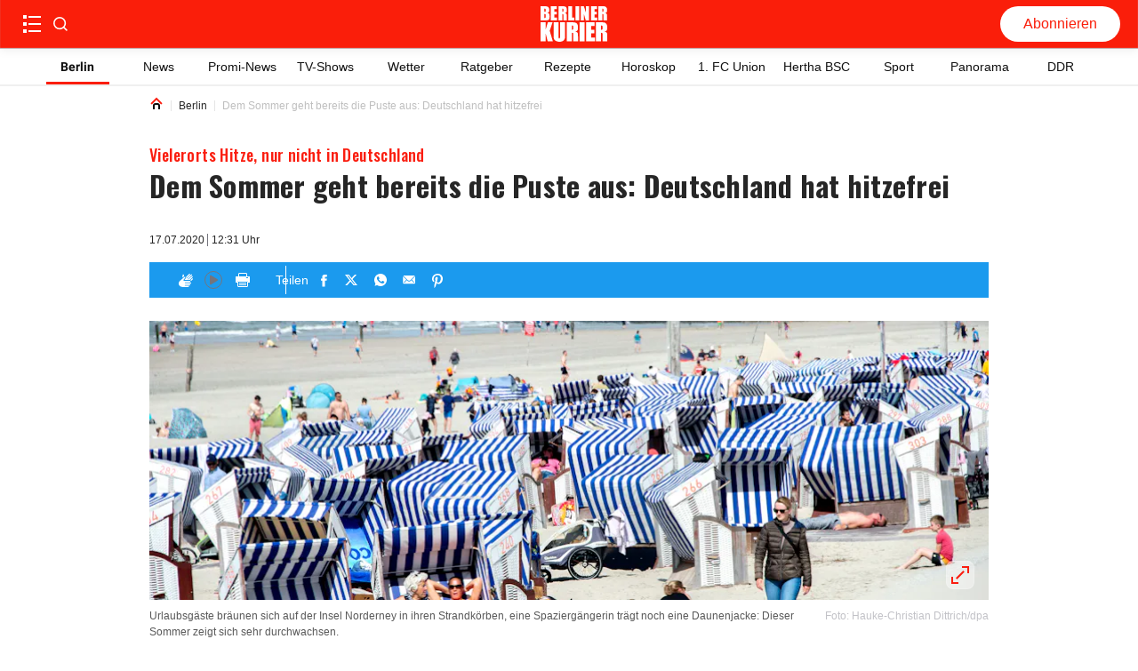

--- FILE ---
content_type: text/css; charset=UTF-8
request_url: https://www.berliner-kurier.de/_next/static/css/ac105e4006536b2d.css
body_size: -315
content:
.back_link__nc27c{display:flex;position:relative;align-items:center;height:100%;padding:0;border:none;color:var(--color-black);cursor:pointer;background:#0000}.back_link__nc27c svg{width:.875rem}@media only screen and (min-width:1240px){.back_link__nc27c svg{height:auto}}@media only screen and (min-width:1024px)and (max-width:1239px)and (orientation:landscape){.back_link__nc27c svg{height:auto}}.back_text__X2R9u{font-size:1rem;line-height:1;font-weight:500;font-family:Roboto,Roboto-fallback,sans-serif;letter-spacing:normal;font-style:normal;font-stretch:normal;padding-left:.625rem;text-decoration:none}@media only screen and (min-width:1240px){.back_text__X2R9u{text-decoration:underline}}@media only screen and (min-width:1024px)and (max-width:1239px)and (orientation:landscape){.back_text__X2R9u{text-decoration:underline}}.menu-and-back-button_burger-menu__yB7Lf{align-self:center;width:auto;padding:0;border:0;color:var(--color-black);background:#0000;cursor:pointer}.menu-and-back-button_burger-menu__yB7Lf:hover{background-color:var(--color-gray-100)}.menu-and-back-button_burger-menu__yB7Lf svg{shape-rendering:geometricPrecision;width:auto;height:auto;vertical-align:top}

--- FILE ---
content_type: text/css; charset=UTF-8
request_url: https://www.berliner-kurier.de/_next/static/css/7f620fe059ecb7bb.css
body_size: 1240
content:
.progress-bar_wrapper__XER7T{position:fixed;left:0;height:2px;background-color:var(--color-black);z-index:10}@media only screen and (min-width:1240px){.progress-bar_wrapper__XER7T{position:sticky}}@media only screen and (min-width:1024px)and (max-width:1239px)and (orientation:landscape){.progress-bar_wrapper__XER7T{position:sticky}}.tags-widget_wrapper__4zBUI{width:100%;color:var(--color-black);background:#0000}.tags-widget_header__EhNe7{font-size:1rem;line-height:1.15;font-weight:700;font-family:Helvetica,sans-serif;letter-spacing:normal;font-style:normal;font-stretch:normal;padding:1.25rem 0}.tags-widget_tags-wrapper__6PpBP{--gap:20px;display:inline-flex;flex-wrap:wrap;align-content:flex-start;width:calc(100% + var(--gap));margin:calc(-.8*var(--gap)) 0 0 calc(-1*var(--gap));min-height:5.8125rem}@media only screen and (min-width:1240px){.tags-widget_tags-wrapper__6PpBP{margin:calc(-1*var(--gap)) 0 0 calc(-1*var(--gap))}}@media only screen and (min-width:1024px)and (max-width:1239px)and (orientation:landscape){.tags-widget_tags-wrapper__6PpBP{margin:calc(-1*var(--gap)) 0 0 calc(-1*var(--gap))}}@media screen and (max-width:600px){.tags-widget_tags-wrapper__6PpBP{min-height:11.625rem}}.tags-widget_tag__BBZtl{font-size:.875rem;line-height:1.17;font-weight:700;font-family:Roboto,Roboto-fallback,sans-serif;letter-spacing:normal;font-style:normal;font-stretch:normal;margin:calc(.8*var(--gap)) 0 0 var(--gap);padding:.4375rem .625rem;border-radius:.3125rem;color:var(--color-gray-400);background-color:var(--color-gray-100)}@media only screen and (min-width:1240px){.tags-widget_tag__BBZtl{margin:var(--gap) 0 0 var(--gap)}}@media only screen and (min-width:1024px)and (max-width:1239px)and (orientation:landscape){.tags-widget_tag__BBZtl{margin:var(--gap) 0 0 var(--gap)}}@media only screen and (min-width:1024px){.author_header__MZLq2{padding:1rem 0 1.25rem}}.author_author-section__l4g59{display:flex;flex-direction:column;padding:0 16px}.author_author-section__l4g59 div[class*=author-articles-list_wrapper]{width:100%;margin:0 auto}@media only screen and (min-width:1024px){.author_author-section__l4g59 div[class*=author-articles-list_wrapper]{width:618px}}.author_author-section__l4g59 div[class*=author-articles-list_wrapper] div[class*=author-articles-list_article]{border-bottom:none!important;padding:0}.author_author-section__l4g59 div[class*=article-preview_small-horizontal]{display:flex;flex-direction:row;padding:1rem 0;border-bottom:1px solid var(--color-gray-30)}.author_author-section__l4g59 div[class*=article-preview_small-horizontal] div[class*=article-preview_picture]{max-width:104px;min-width:104px;max-height:68px}@media only screen and (min-width:1024px){.author_author-section__l4g59 div[class*=article-preview_small-horizontal] div[class*=article-preview_picture]{max-width:293px;min-width:293px;max-height:196px}.author_author-section__l4g59 div[class*=article-preview_small-horizontal] .heading{font-size:1.25rem;line-height:1.75rem;font-weight:700;font-family:Oswald,Oswald-fallback,sans-serif;letter-spacing:.025rem;font-style:normal;font-stretch:normal}.author_container__Z5i38{max-width:618px;margin:0 auto;padding:0}}.author_info__nJ0zR .author_description__Pmeq3{font-size:1rem;line-height:1.5rem;font-weight:400;font-family:Roboto,Roboto-fallback,sans-serif;letter-spacing:normal;font-style:normal;font-stretch:normal;color:var(--color-gray-550);padding-top:1.25rem}.author_info__nJ0zR .author_picture__xJu40{min-width:104px;min-height:104px;margin-right:10px}@media only screen and (min-width:560px){.author_info__nJ0zR .author_picture__xJu40{width:208px;height:208px}}@media only screen and (min-width:1024px){.author_info__nJ0zR .author_picture__xJu40{width:212px;height:212px}}.author_info-title__auhvd{display:flex;background-color:var(--color-gray-50)}.author_info-title__auhvd>.author_social__TAvh3{display:flex;flex-direction:column;align-self:center}.author_info-title__auhvd>.author_social__TAvh3 .author_ressort__taukE{font-size:.875rem;line-height:1.25rem;font-weight:400;font-family:Roboto,Roboto-fallback,sans-serif;letter-spacing:.025rem;font-style:normal;font-stretch:normal;color:var(--color-red-500)}.author_info-title__auhvd>.author_social__TAvh3 .author_title__1mcef{font-size:1.25rem;line-height:1.75rem;font-weight:700;font-family:Oswald,Oswald-fallback,sans-serif;letter-spacing:.025rem;font-style:normal;font-stretch:normal}@media only screen and (min-width:1024px){.author_info-title__auhvd>.author_social__TAvh3 .author_title__1mcef{font-size:1.75rem;line-height:2.25rem;font-weight:700;font-family:Oswald,Oswald-fallback,sans-serif;letter-spacing:normal;font-style:normal;font-stretch:normal;color:var(--color-gray-550);white-space:nowrap}}.author_info-title__auhvd>.author_social__TAvh3 .author_entity__ro_5e{font-size:.75rem;line-height:1.125rem;font-weight:400;font-family:Roboto,Roboto-fallback,sans-serif;letter-spacing:normal;font-style:normal;font-stretch:normal;color:var(--color-neutral-gray);padding-top:10px}.author_sub-title__5ZX6R{font-size:1.5rem;line-height:2rem;font-weight:700;font-family:Oswald,Oswald-fallback,sans-serif;letter-spacing:.015625rem;font-style:normal;font-stretch:normal;border-left:.5rem solid var(--color-red-500);padding-left:.5rem;margin:1.5rem 0;display:flex;align-items:center;color:var(--color-gray-550)}.author_sub-title__5ZX6R:after{content:"";flex:1 1;margin-left:.5rem;height:.125rem;background-color:var(--color-black-100)}.article-top-panel_top__e_Osa{z-index:11;transition:margin-right .5s ease,width .5s ease}@media only screen and (min-width:1240px){.article-top-panel_top__e_Osa{top:6rem;position:sticky;display:block!important}}.article-top-panel_top__e_Osa .article-top-panel_wrapper__odDjw{height:40px}@media only screen and (min-width:1240px){.article-top-panel_top__e_Osa .article-top-panel_wrapper__odDjw{padding:0}}.article-top-panel_top__e_Osa .article-top-panel_wrapper__odDjw .article-top-panel_actions-row__F6frm{display:flex;height:100%;background-color:#1b9aee;padding:.25rem 1.5rem;align-items:center;gap:2rem;align-self:stretch}.article-top-panel_top__e_Osa .article-top-panel_wrapper__odDjw .article-top-panel_actions-row__F6frm *{color:var(--color-white)}.article-top-panel_top__e_Osa .article-top-panel_wrapper__odDjw .article-top-panel_actions-row__F6frm>:first-child{position:relative}.article-top-panel_top__e_Osa .article-top-panel_wrapper__odDjw .article-top-panel_actions-row__F6frm>:first-child:after{content:"";position:absolute;right:-2rem;top:50%;transform:translateY(-50%);width:1px;height:2rem;background-color:var(--color-white)}.article-top-panel_top__e_Osa .article-top-panel_wrapper__odDjw .article-top-panel_actions-row__F6frm .article-top-panel_actions__KlZq4{position:relative;align-items:center;justify-content:center;display:flex;gap:1rem}.article-top-panel_top__e_Osa .article-top-panel_wrapper__odDjw .article-top-panel_actions-row__F6frm .article-top-panel_actions__KlZq4 .article-top-panel_clapping-hands-btn__NjkAK{flex-direction:row;justify-content:space-between}.article-top-panel_top__e_Osa .article-top-panel_wrapper__odDjw .article-top-panel_actions-row__F6frm .article-top-panel_actions__KlZq4 .article-top-panel_clapping-hands-btn__NjkAK .article-top-panel_btn-claps-count__h_ADH{font-size:.875rem;line-height:1.375rem;font-weight:400;font-family:Roboto,Roboto-fallback,sans-serif;letter-spacing:normal;font-style:normal;font-stretch:normal;color:var(--color-white)}.article-top-panel_top__e_Osa .article-top-panel_wrapper__odDjw .article-top-panel_actions-row__F6frm .article-top-panel_actions__KlZq4 .article-top-panel_clapping-hands-btn--active__svm1Q .article-top-panel_btn-claps-count__h_ADH{color:var(--color-black)}.article-top-panel_top__e_Osa .article-top-panel_wrapper__odDjw .article-top-panel_actions-row__F6frm .article-top-panel_actions__KlZq4 .article-top-panel_clapping-hands-btn__NjkAK .article-top-panel_clapping-hands__5rEOF{width:32px;height:32px;border:1px solid #0000;border-radius:4px}@media(hover:hover)and (pointer:fine){.article-top-panel_top__e_Osa .article-top-panel_wrapper__odDjw .article-top-panel_actions-row__F6frm .article-top-panel_actions__KlZq4 .article-top-panel_clapping-hands-btn__NjkAK .article-top-panel_clapping-hands__5rEOF:hover{border-color:var(--color-white)}}.article-top-panel_top__e_Osa .article-top-panel_wrapper__odDjw .article-top-panel_actions-row__F6frm .article-top-panel_actions__KlZq4 .article-top-panel_clapping-hands-btn__NjkAK .article-top-panel_clapping-hands__5rEOF.article-top-panel_clapping-hands-active__P90oq path,.article-top-panel_top__e_Osa .article-top-panel_wrapper__odDjw .article-top-panel_actions-row__F6frm .article-top-panel_actions__KlZq4 .article-top-panel_clapping-hands-btn__NjkAK .article-top-panel_clapping-hands__5rEOF.article-top-panel_clapping-hands-active__P90oq svg{fill:var(--color-black)}@media(hover:hover)and (pointer:fine){.article-top-panel_top__e_Osa .article-top-panel_wrapper__odDjw .article-top-panel_actions-row__F6frm .article-top-panel_actions__KlZq4 .article-top-panel_clapping-hands-btn__NjkAK .article-top-panel_clapping-hands__5rEOF.article-top-panel_clapping-hands-active__P90oq:hover{border-color:var(--color-black)}}.article-top-panel_top__e_Osa .article-top-panel_wrapper__odDjw .article-top-panel_actions-row__F6frm .article-top-panel_actions__KlZq4 .article-top-panel_print-btn__ARPj2{border:1px solid #0000;border-radius:.25rem}.article-top-panel_top__e_Osa .article-top-panel_wrapper__odDjw .article-top-panel_actions-row__F6frm .article-top-panel_actions__KlZq4 .article-top-panel_print-btn__ARPj2:hover{border-color:var(--color-white)}.article-top-panel_top__e_Osa .article-top-panel_wrapper__odDjw .article-top-panel_actions-row__F6frm .article-top-panel_actions__KlZq4 button[class*=button_btn-show]{height:32px;width:32px;border:1px solid #0000;border-radius:4px}.article-top-panel_top__e_Osa .article-top-panel_wrapper__odDjw .article-top-panel_actions-row__F6frm .article-top-panel_actions__KlZq4 button[class*=button_btn-show] span{justify-content:center}@media(hover:hover)and (pointer:fine){.article-top-panel_top__e_Osa .article-top-panel_wrapper__odDjw .article-top-panel_actions-row__F6frm .article-top-panel_actions__KlZq4 button[class*=button_btn-show]:hover{border-color:var(--color-white)}.article-top-panel_top__e_Osa .article-top-panel_wrapper__odDjw .article-top-panel_actions-row__F6frm .article-top-panel_actions__KlZq4 button[class*=button_btn-show][class*=btn--active]:hover{border-color:var(--color-black)}}.article-top-panel_top__e_Osa .article-top-panel_wrapper__odDjw .article-top-panel_actions-row__F6frm .article-top-panel_actions__KlZq4 button[class*=button_btn-show][class*=btn--active] path{fill:var(--color-black)}.article-top-panel_top__e_Osa .article-top-panel_wrapper__odDjw .article-top-panel_actions-row__F6frm .article-top-panel_actions__KlZq4 button[class*=button_btn-show][class*=btn--active] path:first-child{stroke:var(--color-black);fill:#0000}@media(hover:hover)and (pointer:fine){.article-top-panel_top__e_Osa .article-top-panel_wrapper__odDjw .article-top-panel_actions-row__F6frm .article-top-panel_actions__KlZq4 button[class*=button_btn-show]:disabled:hover{border-color:#74747c}}.article-top-panel_top__e_Osa .article-top-panel_wrapper__odDjw .article-top-panel_actions-row__F6frm .article-top-panel_actions__KlZq4 button[class*=button_btn-show]:disabled path{fill:#74747c!important}.article-top-panel_top__e_Osa .article-top-panel_wrapper__odDjw .article-top-panel_actions-row__F6frm .article-top-panel_actions__KlZq4 button[class*=button_btn-show]:disabled path:first-child{stroke:#74747c!important;fill:#0000!important}.article-top-panel_top__e_Osa .article-top-panel_wrapper__odDjw .article-top-panel_actions-row__F6frm .article-top-panel_separator__5WOMA{font-size:.875rem;line-height:1.375rem;font-weight:400;font-family:Roboto,Roboto-fallback,sans-serif;letter-spacing:normal;font-style:normal;font-stretch:normal;text-indent:-1000px;width:1px;margin:auto 0 auto 4px}@media only screen and (min-width:1024px){.article-top-panel_top__e_Osa .article-top-panel_wrapper__odDjw .article-top-panel_actions-row__F6frm .article-top-panel_separator__5WOMA{text-indent:0;width:auto}}.article-top-panel_top__e_Osa .article-top-panel_wrapper__odDjw .article-top-panel_actions-row__F6frm .article-top-panel_socials__E4b7G{overflow:auto hidden;width:100%;display:flex;padding-left:1rem;align-items:center;gap:1rem}.article-top-panel_top__e_Osa .article-top-panel_wrapper__odDjw .article-top-panel_actions-row__F6frm .article-top-panel_socials__E4b7G::-webkit-scrollbar{display:none;overflow:auto}@media only screen and (min-width:1024px){.article-top-panel_top__e_Osa .article-top-panel_wrapper__odDjw .article-top-panel_actions-row__F6frm .article-top-panel_socials__E4b7G button{overflow-x:unset}}.article-top-panel_top__e_Osa .article-top-panel_wrapper__odDjw .article-top-panel_actions-row__F6frm .article-top-panel_socials__E4b7G button:last-child{margin-right:0}.article-top-panel_top__e_Osa .article-top-panel_wrapper__odDjw .article-top-panel_actions-row__F6frm .article-top-panel_socials__E4b7G button .article-top-panel_share-btn-icon__dWu91{width:2rem;height:2rem;border:1px solid #0000;border-radius:.25rem;display:flex;align-items:center;justify-content:center}@media(hover:hover)and (pointer:fine){.article-top-panel_top__e_Osa .article-top-panel_wrapper__odDjw .article-top-panel_actions-row__F6frm .article-top-panel_socials__E4b7G button .article-top-panel_share-btn-icon__dWu91:hover{border-color:var(--color-white)}}@media print{.article-top-panel_top__e_Osa .article-top-panel_wrapper__odDjw{display:none}}.newsletter_wrapper__Z1Y_n{position:relative;margin-top:1.25rem}

--- FILE ---
content_type: application/javascript; charset=UTF-8
request_url: https://www.berliner-kurier.de/_next/static/chunks/4767.3ae301b7c2243cef.js
body_size: 3603
content:
(self.webpackChunk_N_E=self.webpackChunk_N_E||[]).push([[4767,6399],{48167:function(e,t,i){"use strict";let r,a,l;i.r(t),i.d(t,{default:function(){return eh}});var o,n,s,c=i(67294),d=i(24829),p=i(95695),u=i(4298),m=i.n(u),h=i(85893),g=function(e){let{scriptSrc:t,loaderId:i,loaderStrategy:r,scriptId:a}=e;return(0,h.jsx)(m(),{id:`${i}`,strategy:r,children:`
                document.getElementsByTagName('head')[0].appendChild(
                    (() => {
                        const script = document.createElement("script") 
                        script.type = 'text/javascript' 
                        script.src = '${t}'
                        script.id = '${a}';
                        return script
                    })()
                )
            `})},v=i(59499),y=i(70077),b=i(30589),f=i(1604),j=i(70575),x=i(20995);let w=(0,j.c7)()(f.z.string().min(1)),_=(0,j.c7)()(f.z.array(w.schema)),O=x.h.object("jos.agency-list",_);x.h.object("jos.internal-agency-list",_);var P=i(24363),I=i(29304),N=i(96922),S=i(65956),A=i(83551),E=i(88514);function T(e,t){var i=Object.keys(e);if(Object.getOwnPropertySymbols){var r=Object.getOwnPropertySymbols(e);t&&(r=r.filter(function(t){return Object.getOwnPropertyDescriptor(e,t).enumerable})),i.push.apply(i,r)}return i}function D(e){for(var t=1;t<arguments.length;t++){var i=null!=arguments[t]?arguments[t]:{};t%2?T(Object(i),!0).forEach(function(t){(0,v.Z)(e,t,i[t])}):Object.getOwnPropertyDescriptors?Object.defineProperties(e,Object.getOwnPropertyDescriptors(i)):T(Object(i)).forEach(function(t){Object.defineProperty(e,t,Object.getOwnPropertyDescriptor(i,t))})}return e}function C(e){var t,i,r,a,l,o,n,s;let{article:c,abExperiment:d}=e,{i18n:p}=(0,y.$G)(),{domain:u,firstLevelDomain:m,tenantDisplayName:g}=(0,I.iE)(),{publishedByExternalNewsAgency:v,isShortNonNewsArticle:f,NO_INDEX:x,PAID:_,aiGenerated:T}=c.specialFlags,C=p.language===j.lI.DE,k=O.get(),R=S.e.pickTitle(c,d),$=(0,P.S)(c.urls),F=(0,A.dd)(c.titles,R),z=(0,A.Ix)(c.descriptions),B=T===b.pB.CREATED_WITH_AI_SUPPORT,L="id_archiv"===c.topicId,M=null!==(t=c.teaserImage)&&void 0!==t&&t.crops?null===(i=c.teaserImage)||void 0===i?void 0:i.crops.map(e=>{var t;let i=new URL(e.url),r=i.searchParams.get("w"),a=r?+r:c.teaserImage.width,l=Math.round(a/e.ratio);return{"@context":"http://schema.org","@type":"ImageObject",url:e.url,height:l,width:a,caption:null===(t=c.content.image)||void 0===t?void 0:t.caption}}):void 0,G=(c.displayAuthors??[]).map(e=>{let t=e.urls&&e.urls.length>0?(0,P.S)(e.urls):void 0;return t?{"@type":"Person",name:e.fullName||e.displayName,url:`https://${u}${t}`}:null}).filter(Boolean);return(0,h.jsxs)(E.u,{id:`article-${$}`,image:null===(r=c.teaserImage)||void 0===r?void 0:r.url,description:c.description,title:R,documentTitle:(0,A.JP)(c.titles,R),metaDescription:(0,A.nD)(c.descriptions,c.description),lang:p.language,canonicalSlug:$,imageAlt:null===(a=c.content.image)||void 0===a?void 0:a.caption,openGraph:{type:"article",articlePublishedTime:c.createdAt.toISOString(),articleModifiedTime:c.showUpdated?c.updatedAt.toISOString():void 0,articleAuthor:null===(l=c.displayAuthors)||void 0===l?void 0:l.filter(e=>k.includes(w(e.displayName.toLowerCase()))||e.urls&&e.fullName).map(e=>e.fullName||e.displayName).join(","),articleSection:null===(o=c.topics)||void 0===o?void 0:null===(n=o[0])||void 0===n?void 0:n.name,articleTag:c.topics.map(e=>{let{name:t}=e;return t}),title:F,description:z},chartbeat:{sections:c.topicId,authors:null!==(s=c.displayAuthors)&&void 0!==s&&s.length?c.displayAuthors.filter(e=>k.includes(w(e.displayName.toLowerCase()))||e.urls&&e.fullName).map(e=>k.includes(w(e.displayName.toLowerCase()))?N._0:e.fullName||e.displayName).join(","):""},twitter:{cardType:"summary_large_image",title:F,description:z},articleTopicId:c.topicId,children:[(0,h.jsx)("meta",{name:"robots",content:!C||f||x||B||L?"noindex":"index, follow, max-image-preview:large"}),(0,h.jsx)("script",{type:"application/ld+json",dangerouslySetInnerHTML:{__html:JSON.stringify(D(D({"@context":"http://schema.org","@type":"NewsArticle",mainEntityOfPage:{"@type":"WebPage","@id":`https://${u}${$}`},description:c.description,url:`https://${u}${$}`,inLanguage:"de",dateModified:c.showUpdated?c.updatedAt.toISOString():void 0,datePublished:c.createdAt.toISOString(),headline:(0,A.JP)(c.titles,R).slice(0,110)},G.length>0?{author:G}:{}),{},{image:M,isPartOf:{"@type":["CreativeWork","Product"],name:g,productID:`${m}:digital`},keywords:c.topics.map(e=>e.name).join(", "),isAccessibleForFree:_?"False":"True",hasPart:_?{"@type":"WebPageElement",isAccessibleForFree:"False",cssSelector:".paywall"}:void 0}))}},"schemaorg_article"),v&&(0,h.jsx)("meta",{name:"Googlebot-News",content:"noindex"})]},`article-${$}`)}var k=i(64511),R=i(66747),$=i(47661),F=i(18127),z=i(79174);let B=e=>{let{loadHomepageData:t,loadTopicPagesData:i}=(0,z.Y)();(0,F.Z)(()=>{let r=setTimeout(()=>{t(),i(e)},1e3),a=setInterval(()=>{t(),i(e)},(0,I.iE)().pageDataCachedTime);return()=>{clearTimeout(r),clearInterval(a)}})};var L=i(86156),M=i(9008),G=i.n(M),W=i(58753),Z=i(38172),q=i(10371),J=i(47879);function U(e,t){var i=Object.keys(e);if(Object.getOwnPropertySymbols){var r=Object.getOwnPropertySymbols(e);t&&(r=r.filter(function(t){return Object.getOwnPropertyDescriptor(e,t).enumerable})),i.push.apply(i,r)}return i}function H(e){for(var t=1;t<arguments.length;t++){var i=null!=arguments[t]?arguments[t]:{};t%2?U(Object(i),!0).forEach(function(t){(0,v.Z)(e,t,i[t])}):Object.getOwnPropertyDescriptors?Object.defineProperties(e,Object.getOwnPropertyDescriptors(i)):U(Object(i)).forEach(function(t){Object.defineProperty(e,t,Object.getOwnPropertyDescriptor(i,t))})}return e}let K=H(H({},J.W),{},{serviceName:"pinned-articles",cors:q.b.allow()});var V=i(36198),Y=i(11493),X=i(11896);(o=r||(r={})).Request=(0,V.c7)()(f.z.object({ids:f.z.array(Z.FD.schema)})),o.Response=(0,V.c7)()(f.z.object({lists:f.z.array(Z.IK.schema)}));let Q=(0,Y.G)({realm:K,method:"GET",path:"/pinned-article-list/by-id",request:r.Request,response:r.Response,clientSideCaching:{enabled:!0},cache:X.C.for(15)});(n=a||(a={})).Request=(0,V.c7)()(f.z.object({names:f.z.array(Z.R7.schema).min(1)})),n.Response=(0,V.c7)()(f.z.object({pinnedArticleLists:f.z.array(Z.IK.schema)}));let ee=(0,Y.G)({realm:K,method:"GET",path:"/pinned-article-list/by-name",request:a.Request,response:a.Response,cache:X.C.never()});(s=l||(l={})).getByNames=ee,s.getByIds=Q;var et=i(3205),ei=i(78564),er=i(18382),ea=i(77041),el=i(54799),eo=i.n(el);let en=e=>{let{previews:t=[],title:i="Mehr Videos"}=e;return t&&0!==t.length?(0,h.jsxs)("div",{className:eo().container,children:[(0,h.jsx)("h2",{className:eo().title,children:i}),(0,h.jsx)("div",{className:eo().grid,children:t.slice(0,8).map(e=>(0,h.jsx)("div",{className:eo().item,children:(0,h.jsx)(ea.k,{data:e,type:er.Z.HORIZONTAL_IMAGE_TAG_TITLE_ONLY,overrideStyles:eo()})},e.id))})]}):null};i(4730),i(88736);let es=e=>{let{videoUrl:t}=e,{0:i,1:r}=(0,c.useState)("");return(0,c.useEffect)(()=>{if(t){let e=function(e){let t="9gPo1DkZ";if(e.includes(t))return e;let i=e.match(/\/players\/([^-]+)-/);if(i&&i[1]){let e=i[1];return function(e){let t=arguments.length>1&&void 0!==arguments[1]?arguments[1]:"zHJKBCvY";return`https://cdn.jwplayer.com/players/${e}-${t}.html`}(e,t)}return e}(t);r(e)}},[t]),(0,h.jsx)("div",{role:"video","aria-label":"Video Player",children:(0,h.jsx)("iframe",{src:i,width:"100%",height:"100%",allowFullScreen:!0,allow:"accelerometer; autoplay; clipboard-write; encrypted-media; gyroscope; picture-in-picture",loading:"lazy",style:{width:"100%",height:"100%",border:"none",display:"block",aspectRatio:"16 / 9"}})})};var ec=i(46272),ed=i.n(ec);function ep(e){var t,i;let{article:r}=e,{0:a,1:o}=(0,c.useState)([]),{abExperiment:n}=(0,$.l)(),{specialFlags:{PAID:s}}=r,d=(null===(t=r.content.body.find(e=>"video"===e.type))||void 0===t?void 0:t.value.fullPlatformLink)||"";(0,c.useEffect)(()=>{let e=async()=>{try{let{lists:e}=await l.getByIds({ids:[(0,Z.FD)("10000401")]});if(e.length>0&&e[0].articleIds.length>0){let t=e[0].articleIds.slice(0,8),{previews:i}=await W.u.getArticlePreviews({articleIds:t,allowCaching:!0});o(i)}}catch(e){console.error("Failed to fetch video recommendations:",e)}};e()},[]),(0,c.useEffect)(()=>{{let e=new URLSearchParams(window.location.search);if("true"===e.get("afterPayment")){e.delete("afterPayment");let t=window.location.pathname+(e.toString()?`?${e.toString()}`:"");window.location.replace(t)}}},[]);let p=S.e.pickTitle({id:r.id,title:(0,A._p)(r.titles,r.title),attributes:r.attributes},n),u=(null===(i=r.topics[0])||void 0===i?void 0:i.url)==="/topics/bplus"&&r.topics.length>2?r.topics[1]:r.topics[0],m=u?[{text:u.name,url:u.url},{text:(0,A.JP)(r.titles,p)}]:[{text:(0,A.JP)(r.titles,p)}];return(0,h.jsxs)("div",{className:ed().videoArticleWrapper,children:[s&&(0,h.jsx)(G(),{children:(0,h.jsx)("meta",{name:"robots",content:"noarchive"})}),(0,h.jsx)("div",{className:ed().videoBreadcrumbsWrapper,children:(0,h.jsx)(et.O,{crumbs:m})}),(0,h.jsx)("div",{className:ed()["page-wrapper"],children:(0,h.jsxs)("article",{children:[(0,h.jsx)(es,{videoUrl:d}),(0,h.jsx)(ei.K,{article:r,abExperiment:n,isVideoArticle:!0}),(0,h.jsx)(en,{previews:a})]})})]})}var eu=i(27882),em=i(77111);function eh(e){let{mode:t,article:i,mostReadArticles:r,topAd:a,provisional:l}=e,o=(0,c.useMemo)(()=>(0,p.d)(i),[i]);r=(0,d.B)(r);let{isDesktop:n,isTabletLandscape:s}=(0,R.h)(),u=n||s,{abExperiment:m,data:v}=(0,$.l)(),y=o.specialFlags.isVideoArticle??!1,{topics:b}=o,f=(0,c.useMemo)(()=>{var e,t;return null==v?void 0:null===(e=v.topics)||void 0===e?void 0:null===(t=e.filter(e=>b.some(t=>t.url===e.url)))||void 0===t?void 0:t.map(e=>e.url)},[null==v?void 0:v.topics,b]);B(f);let{disableEchobox:j}=(0,I.BZ)();return(0,c.useEffect)(()=>{(0,em.pW)({isDesktop:u,isArticlePage:!0,elementsWithClasses:[{type:"id",value:"pageHeader",classNames:["mobile-scrolling-hidden"]},{type:"selector",value:"footer",classNames:["mobile-scrolling-hidden"]}]})},[u]),(0,h.jsxs)(h.Fragment,{children:[(0,h.jsx)(k.Y,{fontSources:eu.KT}),!j&&(0,h.jsx)(h.Fragment,{children:(0,h.jsx)(g,{scriptSrc:"//applets.ebxcdn.com/ebx.js",loaderId:"ebx-loader",loaderStrategy:"lazyOnload",scriptId:"ebx"})}),(0,h.jsxs)("div",{"data-testid":"article",children:[(0,h.jsx)(C,{article:o,abExperiment:m}),y?(0,h.jsx)(ep,{article:o,mode:t,provisional:l}):(0,h.jsx)(L.default,{article:o,mostReadArticles:r,mode:t,topAd:a,provisional:l})]})]})}},54799:function(e){e.exports={mobile:"0",tablet_portrait:"560px",tablet:"768px",tablet_landscape:"1024px",ipadpro:"1024px",desktop:"1240px",container:"video-recommendation_container__Q3f3d",title:"video-recommendation_title__ZBTXf",grid:"video-recommendation_grid__xI6uD",item:"video-recommendation_item__ZCPln",base:"video-recommendation_base__BMwAS",body:"video-recommendation_body__mlTbn",titleContent:"video-recommendation_titleContent__PdXCd",picture:"video-recommendation_picture__xg1vy",video:"video-recommendation_video__Mhzr_"}}}]);